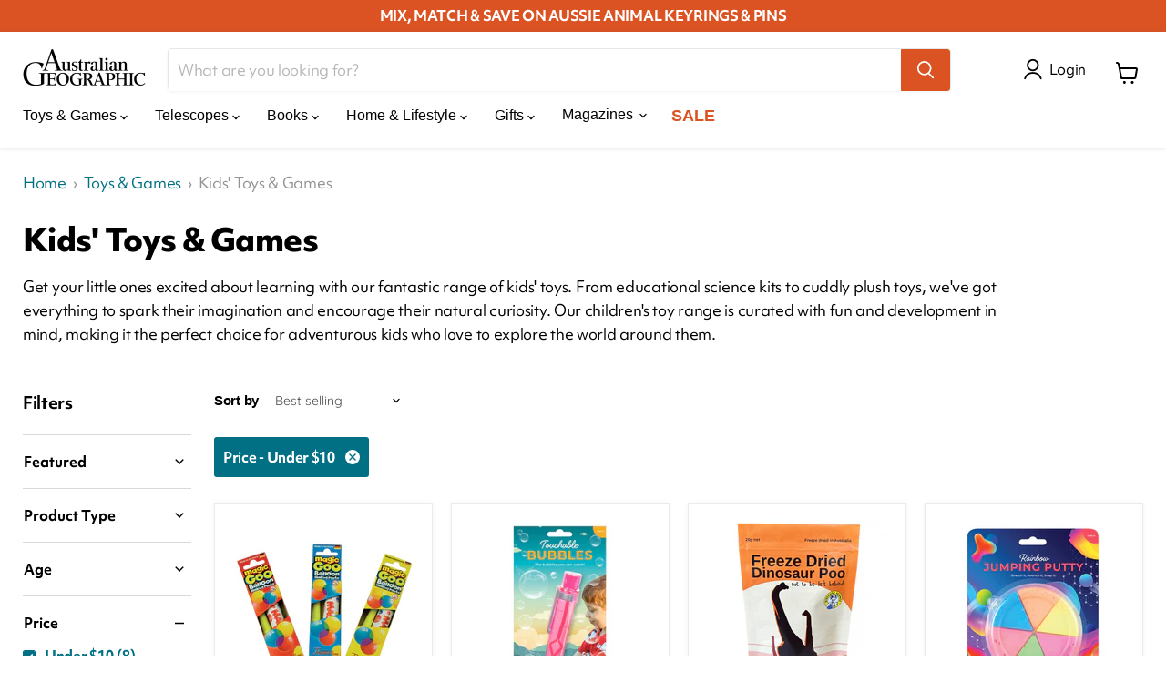

--- FILE ---
content_type: text/html; charset=utf-8
request_url: https://shop.australiangeographic.com.au/collections/kids-toys/price_-10-25?_=1768404514226&section_id=ajax-product-count
body_size: -384
content:
<div id="shopify-section-ajax-product-count" class="shopify-section"><template data-data>
  {
    "product_count": 66
  }
</template>
</div>

--- FILE ---
content_type: text/javascript
request_url: https://shop.australiangeographic.com.au/cdn/shop/t/48/assets/instantPage.min.js?v=157088724028757480571767160945
body_size: 363
content:
(()=>{var t={737:()=>{let t,e,n;const o=document.createElement("link"),a=o.relList&&o.relList.supports&&o.relList.supports("prefetch"),s=navigator.connection&&navigator.connection.saveData,i="instantAllowQueryString"in document.body.dataset,r="instantAllowExternalLinks"in document.body.dataset,d="instantWhitelist"in document.body.dataset;let c=65,u=!1,h=!1;if("instantIntensity"in document.body.dataset)if("mousedown"==document.body.dataset.instantIntensity.substr(0,"mousedown".length))u=!0,"mousedown-only"==document.body.dataset.instantIntensity&&(h=!0);else{const t=parseInt(document.body.dataset.instantIntensity);isNaN(t)||(c=t)}if(a&&!s){o.rel="prefetch",document.head.appendChild(o);const a={capture:!0,passive:!0};h||document.addEventListener("touchstart",(function(e){n=performance.now();const o=e.target.closest("a");if(!m(o))return;o.addEventListener("touchcancel",p,{passive:!0}),o.addEventListener("touchend",p,{passive:!0}),t=o.href,l(o.href)}),a),u?document.addEventListener("mousedown",(function(e){const n=e.target.closest("a");if(!m(n))return;n.addEventListener("mouseout",f,{passive:!0}),t=n.href,l(n.href)}),a):document.addEventListener("mouseover",(function(o){if(performance.now()-n<1100)return;const a=o.target.closest("a");if(!m(a))return;a.addEventListener("mouseout",f,{passive:!0}),t=a.href,e=setTimeout((()=>{l(a.href),e=void 0}),c)}),a)}function p(){t=void 0,v()}function f(n){n.relatedTarget&&n.target.closest("a")==n.relatedTarget.closest("a")||(e&&(clearTimeout(e),e=void 0),t=void 0,v())}function m(e){if(e&&e.href&&t!=e.href&&(!d||"instant"in e.dataset)&&(r||e.origin==location.origin||"instant"in e.dataset)&&["http:","https:"].includes(e.protocol)&&("http:"!=e.protocol||"https:"!=location.protocol)&&(i||!e.search||"instant"in e.dataset)&&!(e.hash&&e.pathname+e.search==location.pathname+location.search||"noInstant"in e.dataset))return!0}function l(t){o.href=t}function v(){o.removeAttribute("href")}}},e={};function n(o){if(e[o])return e[o].exports;var a=e[o]={exports:{}};return t[o](a,a.exports,n),a.exports}n.n=t=>{var e=t&&t.__esModule?()=>t.default:()=>t;return n.d(e,{a:e}),e},n.d=(t,e)=>{for(var o in e)n.o(e,o)&&!n.o(t,o)&&Object.defineProperty(t,o,{enumerable:!0,get:e[o]})},n.o=(t,e)=>Object.prototype.hasOwnProperty.call(t,e),function(t){if(window.Shopify&&window.Shopify.theme&&navigator&&navigator.sendBeacon&&window.Shopify.designMode){if(sessionStorage.getItem("oots_beacon"))return;navigator.sendBeacon("https://app.outofthesandbox.com/beacon",new URLSearchParams({shop_domain:window.Shopify.shop,shop_id:window.Store.id,theme_name:"empire",theme_store_id:window.Shopify.theme.theme_store_id||0,theme_id:window.Shopify.theme.id,theme_role:window.Shopify.theme.role})),sessionStorage.setItem("oots_beacon","")}}(),(()=>{"use strict";n(737)})()})();
//# sourceMappingURL=instantPage.min.js.map?1670968176287

--- FILE ---
content_type: application/javascript
request_url: https://prism.app-us1.com/?a=225621713&u=https%3A%2F%2Fshop.australiangeographic.com.au%2Fcollections%2Fkids-toys%2Fprice_under-10
body_size: 124
content:
window.visitorGlobalObject=window.visitorGlobalObject||window.prismGlobalObject;window.visitorGlobalObject.setVisitorId('6ef737e4-dcc0-484a-a81e-0f8d62a534c7', '225621713');window.visitorGlobalObject.setWhitelistedServices('tracking', '225621713');